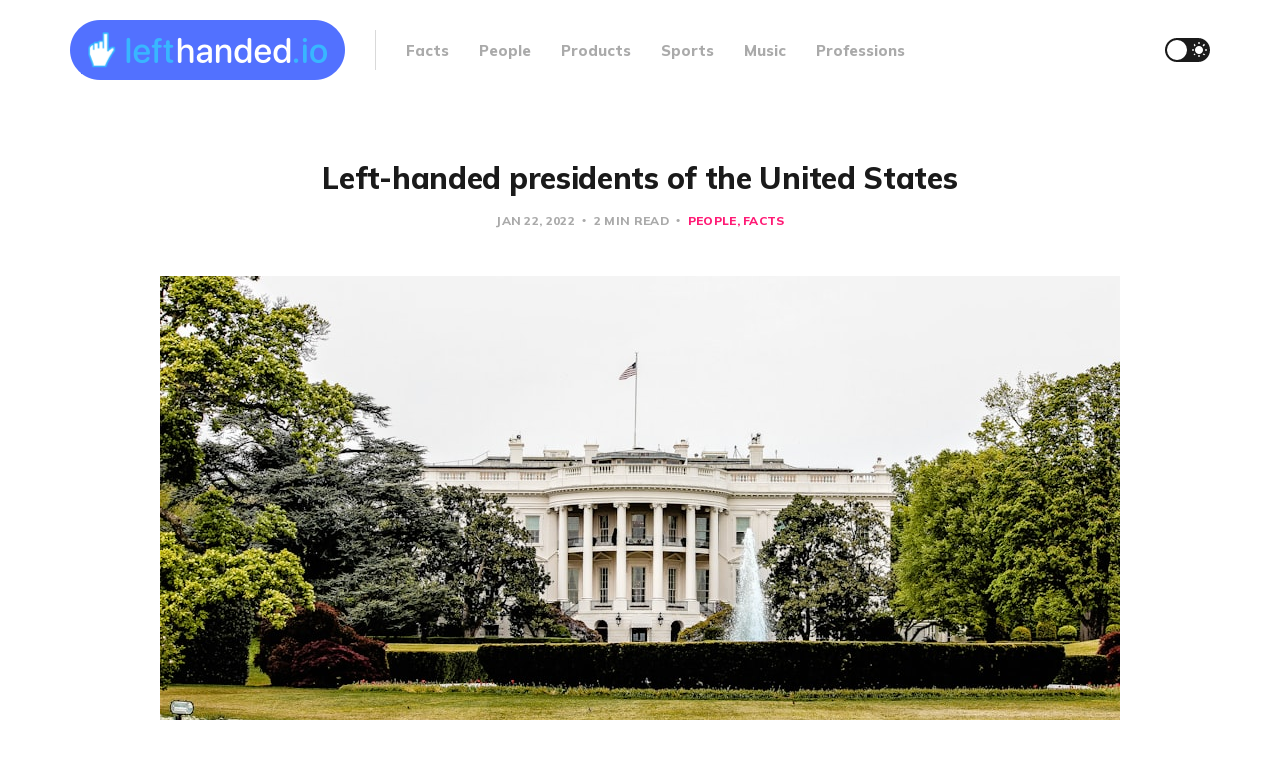

--- FILE ---
content_type: text/html; charset=utf-8
request_url: https://lefthanded.io/left-handed-presidents-usa/
body_size: 5646
content:
<!DOCTYPE html>
<html lang="en">

<head>
    <meta charset="utf-8">
    <meta name="viewport" content="width=device-width, initial-scale=1">
    <title>Left-handed presidents of the United States</title>
    <link rel="stylesheet" href="/assets/built/screen.css?v=28a45bd5c2">
    <link rel="preconnect" href="https://fonts.googleapis.com">
    <link rel="preconnect" href="https://fonts.gstatic.com" crossorigin>
    <link rel="stylesheet" href="https://fonts.googleapis.com/css2?family=Lora:ital,wght@0,400;0,700;1,400;1,700&family=Mulish:ital,wght@0,400;0,700;0,800;1,400;1,700&display=swap">

    <script>
        if (localStorage.getItem('alto_dark') == 'true') {
            document.documentElement.classList.add('dark-mode');
        }
    </script>

    <meta name="description" content="There have been 8 US presidents that were left-handed: James Garfield, Herbert Hoover, Harry Truman, Gerald Ford, Ronald Reagan, George H.W. Bush, Bill Clinton, and Barack Obama.">
    <link rel="icon" href="https://lefthanded.io/content/images/size/w256h256/2022/01/lefthanded-io-icon.png" type="image/png">
    <link rel="canonical" href="https://lefthanded.io/left-handed-presidents-usa/">
    <meta name="referrer" content="no-referrer-when-downgrade">
    
    <meta property="og:site_name" content="lefthanded.io">
    <meta property="og:type" content="article">
    <meta property="og:title" content="Left-handed presidents of the United States">
    <meta property="og:description" content="There have been 8 US presidents that were left-handed: James Garfield, Herbert Hoover, Harry Truman, Gerald Ford, Ronald Reagan, George H.W. Bush, Bill Clinton, and Barack Obama.">
    <meta property="og:url" content="https://lefthanded.io/left-handed-presidents-usa/">
    <meta property="og:image" content="https://images.unsplash.com/photo-1577942948749-a3dbb5c6db0a?crop&#x3D;entropy&amp;cs&#x3D;tinysrgb&amp;fit&#x3D;max&amp;fm&#x3D;jpg&amp;ixid&#x3D;MnwxMTc3M3wwfDF8c2VhcmNofDF8fHByZXNpZGVudHxlbnwwfHx8fDE2NDI5MDY1Njg&amp;ixlib&#x3D;rb-1.2.1&amp;q&#x3D;80&amp;w&#x3D;2000">
    <meta property="article:published_time" content="2022-01-23T02:57:01.000Z">
    <meta property="article:modified_time" content="2023-02-12T17:53:08.000Z">
    <meta property="article:tag" content="People">
    <meta property="article:tag" content="Facts">
    
    <meta name="twitter:card" content="summary_large_image">
    <meta name="twitter:title" content="Left-handed presidents of the United States">
    <meta name="twitter:description" content="There have been 8 US presidents that were left-handed: James Garfield, Herbert Hoover, Harry Truman, Gerald Ford, Ronald Reagan, George H.W. Bush, Bill Clinton, and Barack Obama.">
    <meta name="twitter:url" content="https://lefthanded.io/left-handed-presidents-usa/">
    <meta name="twitter:image" content="https://images.unsplash.com/photo-1577942948749-a3dbb5c6db0a?crop&#x3D;entropy&amp;cs&#x3D;tinysrgb&amp;fit&#x3D;max&amp;fm&#x3D;jpg&amp;ixid&#x3D;MnwxMTc3M3wwfDF8c2VhcmNofDF8fHByZXNpZGVudHxlbnwwfHx8fDE2NDI5MDY1Njg&amp;ixlib&#x3D;rb-1.2.1&amp;q&#x3D;80&amp;w&#x3D;2000">
    <meta name="twitter:label1" content="Written by">
    <meta name="twitter:data1" content="Sammy Southpaw">
    <meta name="twitter:label2" content="Filed under">
    <meta name="twitter:data2" content="People, Facts">
    <meta property="og:image:width" content="1200">
    <meta property="og:image:height" content="800">
    
    <script type="application/ld+json">
{
    "@context": "https://schema.org",
    "@type": "Article",
    "publisher": {
        "@type": "Organization",
        "name": "lefthanded.io",
        "url": "https://lefthanded.io/",
        "logo": {
            "@type": "ImageObject",
            "url": "https://lefthanded.io/content/images/2022/01/lefthanded-io-logo-3.png",
            "width": 275,
            "height": 60
        }
    },
    "author": {
        "@type": "Person",
        "name": "Sammy Southpaw",
        "image": {
            "@type": "ImageObject",
            "url": "https://lefthanded.io/content/images/2024/02/sammy-southpaw.jpeg",
            "width": 225,
            "height": 225
        },
        "url": "https://lefthanded.io/author/sammy-southpaw/",
        "sameAs": []
    },
    "headline": "Left-handed presidents of the United States",
    "url": "https://lefthanded.io/left-handed-presidents-usa/",
    "datePublished": "2022-01-23T02:57:01.000Z",
    "dateModified": "2023-02-12T17:53:08.000Z",
    "image": {
        "@type": "ImageObject",
        "url": "https://images.unsplash.com/photo-1577942948749-a3dbb5c6db0a?crop=entropy&cs=tinysrgb&fit=max&fm=jpg&ixid=MnwxMTc3M3wwfDF8c2VhcmNofDF8fHByZXNpZGVudHxlbnwwfHx8fDE2NDI5MDY1Njg&ixlib=rb-1.2.1&q=80&w=2000",
        "width": 1200,
        "height": 800
    },
    "keywords": "People, Facts",
    "description": "There have been 8 US presidents that were left-handed: James Garfield, Herbert Hoover, Harry Truman, Gerald Ford, Ronald Reagan, George H.W. Bush, Bill Clinton, and Barack Obama.",
    "mainEntityOfPage": "https://lefthanded.io/left-handed-presidents-usa/"
}
    </script>

    <meta name="generator" content="Ghost 5.75">
    <link rel="alternate" type="application/rss+xml" title="lefthanded.io" href="https://lefthanded.io/rss/">
    
    <script defer src="https://cdn.jsdelivr.net/ghost/sodo-search@~1.1/umd/sodo-search.min.js" data-key="05c9f237d5c5aaa9a94162c60f" data-styles="https://cdn.jsdelivr.net/ghost/sodo-search@~1.1/umd/main.css" data-sodo-search="https://lefthanded.io/" crossorigin="anonymous"></script>
    
    <link href="https://lefthanded.io/webmentions/receive/" rel="webmention">
    <script defer src="/public/cards.min.js?v=28a45bd5c2"></script>
    <link rel="stylesheet" type="text/css" href="/public/cards.min.css?v=28a45bd5c2">
    <script defer data-domain="lefthanded.io" src="https://plausible.io/js/script.js"></script><style>:root {--ghost-accent-color: #FF1A75;}</style>
</head>

<body class="post-template tag-people tag-facts">
    <div class="site">
        <header class="site-header container">
    <div class="navbar">
        <div class="navbar-left">
            <div class="burger hidden-lg hidden-xl"></div>
            <a class="logo" href="https://lefthanded.io">
        <img class="logo-image" src="https://lefthanded.io/content/images/2022/01/lefthanded-io-logo-3.png" alt="lefthanded.io">
</a>            <div class="sep hidden-xs hidden-sm hidden-sm"></div>
                <nav class="main-menu hidden-xs hidden-sm hidden-md">
                    <ul class="nav-list u-plain-list">
        <li class="menu-item menu-item-facts"><a class="menu-item-link"
                href="https://lefthanded.io/tag/facts/">Facts</a></li>
        <li class="menu-item menu-item-people"><a class="menu-item-link"
                href="https://lefthanded.io/tag/people/">People</a></li>
        <li class="menu-item menu-item-products"><a class="menu-item-link"
                href="https://lefthanded.io/tag/products/">Products</a></li>
        <li class="menu-item menu-item-sports"><a class="menu-item-link"
                href="https://lefthanded.io/tag/sports/">Sports</a></li>
        <li class="menu-item menu-item-music"><a class="menu-item-link"
                href="https://lefthanded.io/tag/music/">Music</a></li>
        <li class="menu-item menu-item-professions"><a class="menu-item-link"
                href="https://lefthanded.io/tag/professions/">Professions</a></li>
</ul>
                </nav>
        </div>
        <div class="navbar-right">
            <div class="toggle-track">
                <div class="toggle-moon"><i class="icon icon-brightness-2"></i></div>
                <div class="toggle-sun"><i class="icon icon-white-balance-sunny"></i></div>
                <div class="toggle-thumb"></div>
            </div>
        </div>
    </div>
</header>        <div class="site-content">
            
<div class="content-area">
    <main class="site-main">
            <article class="post tag-people tag-facts single-post">
                <header class="post-header big-title container medium">
        <h1 class="post-title">Left-handed presidents of the United States</h1>
            <div class="post-meta">
                <span class="post-meta-item post-meta-date">
                    <time datetime="2022-01-22">
                            Jan 22, 2022
                    </time>
                </span>
                <span class="post-meta-item post-meta-length">
                    2 min read
                </span>
                    <span class="post-meta-item post-meta-tags">
                        <a class="post-tag post-tag-people" href="/tag/people/"
                                title="People">People</a><a class="post-tag post-tag-facts" href="/tag/facts/"
                                title="Facts">Facts</a>
                    </span>
            </div>
</header>                    <figure class="post-media container large">
        <div class="u-placeholder horizontal">
            <a class="post-image-link" href="/left-handed-presidents-usa/">
                <img class="post-image lazyload u-object-fit"

                    data-srcset="https://images.unsplash.com/photo-1577942948749-a3dbb5c6db0a?crop&#x3D;entropy&amp;cs&#x3D;tinysrgb&amp;fit&#x3D;max&amp;fm&#x3D;jpg&amp;ixid&#x3D;MnwxMTc3M3wwfDF8c2VhcmNofDF8fHByZXNpZGVudHxlbnwwfHx8fDE2NDI5MDY1Njg&amp;ixlib&#x3D;rb-1.2.1&amp;q&#x3D;80&amp;w&#x3D;400 400w, https://images.unsplash.com/photo-1577942948749-a3dbb5c6db0a?crop&#x3D;entropy&amp;cs&#x3D;tinysrgb&amp;fit&#x3D;max&amp;fm&#x3D;jpg&amp;ixid&#x3D;MnwxMTc3M3wwfDF8c2VhcmNofDF8fHByZXNpZGVudHxlbnwwfHx8fDE2NDI5MDY1Njg&amp;ixlib&#x3D;rb-1.2.1&amp;q&#x3D;80&amp;w&#x3D;750 750w, https://images.unsplash.com/photo-1577942948749-a3dbb5c6db0a?crop&#x3D;entropy&amp;cs&#x3D;tinysrgb&amp;fit&#x3D;max&amp;fm&#x3D;jpg&amp;ixid&#x3D;MnwxMTc3M3wwfDF8c2VhcmNofDF8fHByZXNpZGVudHxlbnwwfHx8fDE2NDI5MDY1Njg&amp;ixlib&#x3D;rb-1.2.1&amp;q&#x3D;80&amp;w&#x3D;960 960w, https://images.unsplash.com/photo-1577942948749-a3dbb5c6db0a?crop&#x3D;entropy&amp;cs&#x3D;tinysrgb&amp;fit&#x3D;max&amp;fm&#x3D;jpg&amp;ixid&#x3D;MnwxMTc3M3wwfDF8c2VhcmNofDF8fHByZXNpZGVudHxlbnwwfHx8fDE2NDI5MDY1Njg&amp;ixlib&#x3D;rb-1.2.1&amp;q&#x3D;80&amp;w&#x3D;1140 1140w, https://images.unsplash.com/photo-1577942948749-a3dbb5c6db0a?crop&#x3D;entropy&amp;cs&#x3D;tinysrgb&amp;fit&#x3D;max&amp;fm&#x3D;jpg&amp;ixid&#x3D;MnwxMTc3M3wwfDF8c2VhcmNofDF8fHByZXNpZGVudHxlbnwwfHx8fDE2NDI5MDY1Njg&amp;ixlib&#x3D;rb-1.2.1&amp;q&#x3D;80&amp;w&#x3D;1920 1920w"
                    data-sizes="auto" src="https://images.unsplash.com/photo-1577942948749-a3dbb5c6db0a?crop&#x3D;entropy&amp;cs&#x3D;tinysrgb&amp;fit&#x3D;max&amp;fm&#x3D;jpg&amp;ixid&#x3D;MnwxMTc3M3wwfDF8c2VhcmNofDF8fHByZXNpZGVudHxlbnwwfHx8fDE2NDI5MDY1Njg&amp;ixlib&#x3D;rb-1.2.1&amp;q&#x3D;80&amp;w&#x3D;960"
                    srcset="[data-uri]"
                     alt="The US White House where 8 Left-Handed Presidents Lived">
            </a>
        </div>

                <figcaption>Photo by <a href="https://unsplash.com/@renedeanda?utm_source=ghost&utm_medium=referral&utm_campaign=api-credit">René DeAnda</a> / <a href="https://unsplash.com/?utm_source=ghost&utm_medium=referral&utm_campaign=api-credit">Unsplash</a></figcaption>
    </figure>
                <div class="post-content gh-content kg-canvas">
                    <h2 id="which-us-presidents-were-left-handed">Which US presidents were left-handed?</h2><p>There have been 8 US presidents that were left-handed:</p><ol><li>James Garfield</li><li>Herbert Hoover</li><li>Harry Truman</li><li>Gerald Ford</li><li>Ronald Reagan</li><li>George H.W. Bush</li><li>Bill Clinton</li><li>Barack Obama</li></ol><h3 id="james-garfield">James Garfield</h3><p>The 20th president of the United States, was also one of the most famously left-handed presidents. He was shot by Charles Guiteau on July 2nd, 1881.</p><h3 id="herbert-hoover">Herbert Hoover</h3><p>He was the 31st president of the United States, serving from 1929 to 1933. Hoover is left-handed and once demonstrated his left-handedness by carving a pumpkin.</p><h3 id="harry-truman">Harry Truman</h3><p>The 33rd president of the United States, Truman was left-handed. He would write with his right hand but use a knife or fork in his left hand.</p><h3 id="gerald-ford">Gerald Ford</h3><p>The 38th president of the United States, served from 1974 to 1977. Gerald Ford was left-handed and played on his university's basketball team.</p><h3 id="ronald-reagan">Ronald Reagan</h3><p>The 40th president of the United States, he served from 1981 to 1989. Reagan was left-handed and would occasionally write with his left hand while more public writing was done with his right hand.</p><h3 id="george-h-w-bush">George H. W. Bush</h3><p>The 41st president of the United States, Bush is left-handed and writes with his left hand. He also plays golf right handed but writes left handed. His son George W. Bush was also a left-hander who famously signed autographs for children with his famous squiggle that only other southpaws would recognize.</p><h3 id="bill-clinton">Bill Clinton</h3><p>The 42nd president of the United States and husband of Hillary Clinton, Bill is left-handed. He was well known for writing his signature with his left hand. Bill Clinton was the third president in a row to be left-handed!</p><h3 id="barack-obama">Barack Obama</h3><p>The 44th president of the United States, Barack Obama is left-handed. He writes with his left hand but shoots a basketball righty.</p><figure class="kg-card kg-gallery-card kg-width-wide kg-card-hascaption"><div class="kg-gallery-container"><div class="kg-gallery-row"><div class="kg-gallery-image"><img src="https://lefthanded.io/content/images/2022/01/barack-obama.jpg" width="320" height="400" loading="lazy" alt></div><div class="kg-gallery-image"><img src="https://lefthanded.io/content/images/2022/01/bill-clinton.jpg" width="307" height="400" loading="lazy" alt></div><div class="kg-gallery-image"><img src="https://lefthanded.io/content/images/2022/01/george-hw-bush.jpg" width="300" height="400" loading="lazy" alt></div></div><div class="kg-gallery-row"><div class="kg-gallery-image"><img src="https://lefthanded.io/content/images/2022/01/ronald-reagan.jpg" width="320" height="400" loading="lazy" alt></div><div class="kg-gallery-image"><img src="https://lefthanded.io/content/images/2022/01/gerald-ford.jpg" width="321" height="400" loading="lazy" alt></div><div class="kg-gallery-image"><img src="https://lefthanded.io/content/images/2022/01/harry-truman.jpg" width="316" height="400" loading="lazy" alt></div></div><div class="kg-gallery-row"><div class="kg-gallery-image"><img src="https://lefthanded.io/content/images/2022/01/herbert-hoover.jpg" width="344" height="400" loading="lazy" alt></div><div class="kg-gallery-image"><img src="https://lefthanded.io/content/images/2022/01/james-garfield.jpg" width="316" height="400" loading="lazy" alt></div></div></div><figcaption>The Left-Handed Presidents of the United States of America</figcaption></figure>
                </div>
                <div class="container medium">
                        <div class="share u-hover-wrapper">
    <a class="share-item share-facebook u-hover-item"
        href="https://www.facebook.com/sharer.php?u=https://lefthanded.io/left-handed-presidents-usa/" target="_blank" rel="noopener"><i
            class="icon icon-facebook"></i></a>
    <a class="share-item share-twitter u-hover-item"
        href="https://twitter.com/intent/tweet?url=https://lefthanded.io/left-handed-presidents-usa/&text=Left-handed%20presidents%20of%20the%20United%20States" target="_blank" rel="noopener"><i
            class="icon icon-twitter"></i></a>
    <a class="share-item share-pinterest u-hover-item"
        href="https://pinterest.com/pin/create/button/?url=https://lefthanded.io/left-handed-presidents-usa/&media=&description=Left-handed%20presidents%20of%20the%20United%20States"
        target="_blank" rel="noopener" data-pin-do="none"><i class="icon icon-pinterest"></i></a>
    <a class="share-item share-linkedin u-hover-item"
        href="https://www.linkedin.com/shareArticle?mini=true&url=https://lefthanded.io/left-handed-presidents-usa/&title=Left-handed%20presidents%20of%20the%20United%20States"
        target="_blank" rel="noopener"><i class="icon icon-linkedin"></i></a>
    <a class="share-item share-reddit u-hover-item"
        href="https://reddit.com/submit?url=https://lefthanded.io/left-handed-presidents-usa/&title=Left-handed%20presidents%20of%20the%20United%20States" target="_blank" rel="noopener"><i
            class="icon icon-reddit"></i></a>
    <a class="share-item share-tumblr u-hover-item"
        href="https://www.tumblr.com/widgets/share/tool?canonicalUrl=https://lefthanded.io/left-handed-presidents-usa/&title=Left-handed%20presidents%20of%20the%20United%20States"
        target="_blank" rel="noopener"><i class="icon icon-tumblr"></i></a>
    <a class="share-item share-vk u-hover-item"
        href="http://vk.com/share.php?url=https://lefthanded.io/left-handed-presidents-usa/&title=Left-handed%20presidents%20of%20the%20United%20States" target="_blank" rel="noopener"><i
            class="icon icon-vk"></i></a>
    <a class="share-item share-pocket u-hover-item" href="https://getpocket.com/edit?url=https://lefthanded.io/left-handed-presidents-usa/"
        target="_blank" rel="noopener"><i class="icon icon-pocket"></i></a>
    <a class="share-item share-telegram u-hover-item"
        href="https://t.me/share/url?url=https://lefthanded.io/left-handed-presidents-usa/&text=Left-handed%20presidents%20of%20the%20United%20States" target="_blank" rel="noopener"><i
            class="icon icon-telegram"></i></a>
</div>                            <section class="author">
        <div class="author-image-placeholder u-placeholder">
            <img class="author-image lazyload u-object-fit"
                data-srcset="/content/images/size/w150/2024/02/sammy-southpaw.jpeg"
                src="/content/images/size/w150/2024/02/sammy-southpaw.jpeg"
                srcset="[data-uri]"
                alt="Sammy Southpaw">
        </div>
        <div class="author-wrapper">
            <header class="author-header">
                <div class="author-header-wrapper">
                    <h4 class="author-name">Sammy Southpaw</h4>
                    <div class="author-social">
                        <a class="author-social-item author-more"
                            href=/author/sammy-southpaw/>More posts</a>
                    </div>
                </div>
            </header>
            <div class="author-bio">Sammy Southpaw: Left-handed, left-leaning, and left in every sense of the word. Writer, musician, and southpaw enthusiast.</div>
                <div class="author-location">
                    <i class="author-location-icon icon icon-map-marker"></i>
                    Atlanta
                </div>
        </div>
    </section>
                </div>
            </article>
            <div class="navigation container medium">
        <div class="navigation-item navigation-previous">
            <a class="navigation-item-link button-arrow button-arrow-left" href="/left-handed-in-bible/">
                <i class="button-arrow-icon icon icon-arrow-left"></i> Previous Post
            </a>
        </div>

        <div class="navigation-item navigation-next">
            <a class="navigation-item-link button-arrow button-arrow-right" href="/best-left-handed-hitters/">
                Next Post <i class="button-arrow-icon icon icon-arrow-right"></i>
            </a>
        </div>
</div>                        <section class="related-posts container medium">
            <h3 class="related-title"><span class="text">You might also like...</span></h3>
            <div class="row">
                    <div class="col-md-4 related-column">
                        <article class="post tag-people">
                                <figure class="post-media">
        <div class="u-placeholder rectangle">
            <a class="post-image-link" href="/famous-left-handed-authors/">
                <img class="post-image lazyload u-object-fit"

                    data-srcset="https://images.unsplash.com/photo-1524995997946-a1c2e315a42f?crop&#x3D;entropy&amp;cs&#x3D;tinysrgb&amp;fit&#x3D;max&amp;fm&#x3D;jpg&amp;ixid&#x3D;M3wxMTc3M3wwfDF8c2VhcmNofDd8fGxpdGVyYXR1cmV8ZW58MHx8fHwxNzExMjIxNTQzfDA&amp;ixlib&#x3D;rb-4.0.3&amp;q&#x3D;80&amp;w&#x3D;400 400w, https://images.unsplash.com/photo-1524995997946-a1c2e315a42f?crop&#x3D;entropy&amp;cs&#x3D;tinysrgb&amp;fit&#x3D;max&amp;fm&#x3D;jpg&amp;ixid&#x3D;M3wxMTc3M3wwfDF8c2VhcmNofDd8fGxpdGVyYXR1cmV8ZW58MHx8fHwxNzExMjIxNTQzfDA&amp;ixlib&#x3D;rb-4.0.3&amp;q&#x3D;80&amp;w&#x3D;750 750w, https://images.unsplash.com/photo-1524995997946-a1c2e315a42f?crop&#x3D;entropy&amp;cs&#x3D;tinysrgb&amp;fit&#x3D;max&amp;fm&#x3D;jpg&amp;ixid&#x3D;M3wxMTc3M3wwfDF8c2VhcmNofDd8fGxpdGVyYXR1cmV8ZW58MHx8fHwxNzExMjIxNTQzfDA&amp;ixlib&#x3D;rb-4.0.3&amp;q&#x3D;80&amp;w&#x3D;960 960w, https://images.unsplash.com/photo-1524995997946-a1c2e315a42f?crop&#x3D;entropy&amp;cs&#x3D;tinysrgb&amp;fit&#x3D;max&amp;fm&#x3D;jpg&amp;ixid&#x3D;M3wxMTc3M3wwfDF8c2VhcmNofDd8fGxpdGVyYXR1cmV8ZW58MHx8fHwxNzExMjIxNTQzfDA&amp;ixlib&#x3D;rb-4.0.3&amp;q&#x3D;80&amp;w&#x3D;1140 1140w, https://images.unsplash.com/photo-1524995997946-a1c2e315a42f?crop&#x3D;entropy&amp;cs&#x3D;tinysrgb&amp;fit&#x3D;max&amp;fm&#x3D;jpg&amp;ixid&#x3D;M3wxMTc3M3wwfDF8c2VhcmNofDd8fGxpdGVyYXR1cmV8ZW58MHx8fHwxNzExMjIxNTQzfDA&amp;ixlib&#x3D;rb-4.0.3&amp;q&#x3D;80&amp;w&#x3D;1920 1920w"
                    data-sizes="auto" src="https://images.unsplash.com/photo-1524995997946-a1c2e315a42f?crop&#x3D;entropy&amp;cs&#x3D;tinysrgb&amp;fit&#x3D;max&amp;fm&#x3D;jpg&amp;ixid&#x3D;M3wxMTc3M3wwfDF8c2VhcmNofDd8fGxpdGVyYXR1cmV8ZW58MHx8fHwxNzExMjIxNTQzfDA&amp;ixlib&#x3D;rb-4.0.3&amp;q&#x3D;80&amp;w&#x3D;960"
                    srcset="[data-uri]"
                     alt="large library wall full of books">
            </a>
        </div>

    </figure>
                            <header class="post-header">
        <h2 class="post-title">
            <a class="post-title-link" href="/famous-left-handed-authors/">Famous left-handed authors who shaped the literary world</a>
        </h2>
            <div class="post-meta">
                <span class="post-meta-item post-meta-date">
                    <time datetime="2024-03-23">
                            Mar 23, 2024
                    </time>
                </span>
                <span class="post-meta-item post-meta-length">
                    2 min read
                </span>
                    <span class="post-meta-item post-meta-tags">
                        <a class="post-tag post-tag-people" href="/tag/people/"
                                title="People">People</a>
                    </span>
            </div>
</header>                        </article>
                    </div>
                    <div class="col-md-4 related-column">
                        <article class="post tag-people tag-professions">
                                <figure class="post-media">
        <div class="u-placeholder rectangle">
            <a class="post-image-link" href="/left-handed-astronauts/">
                <img class="post-image lazyload u-object-fit"

                    data-srcset="https://images.unsplash.com/photo-1592561199818-6b69d3d1d6e2?crop&#x3D;entropy&amp;cs&#x3D;tinysrgb&amp;fit&#x3D;max&amp;fm&#x3D;jpg&amp;ixid&#x3D;M3wxMTc3M3wwfDF8c2VhcmNofDV8fGFzdHJvbmF1dHxlbnwwfHx8fDE3MDUyNjYyNTV8MA&amp;ixlib&#x3D;rb-4.0.3&amp;q&#x3D;80&amp;w&#x3D;400 400w, https://images.unsplash.com/photo-1592561199818-6b69d3d1d6e2?crop&#x3D;entropy&amp;cs&#x3D;tinysrgb&amp;fit&#x3D;max&amp;fm&#x3D;jpg&amp;ixid&#x3D;M3wxMTc3M3wwfDF8c2VhcmNofDV8fGFzdHJvbmF1dHxlbnwwfHx8fDE3MDUyNjYyNTV8MA&amp;ixlib&#x3D;rb-4.0.3&amp;q&#x3D;80&amp;w&#x3D;750 750w, https://images.unsplash.com/photo-1592561199818-6b69d3d1d6e2?crop&#x3D;entropy&amp;cs&#x3D;tinysrgb&amp;fit&#x3D;max&amp;fm&#x3D;jpg&amp;ixid&#x3D;M3wxMTc3M3wwfDF8c2VhcmNofDV8fGFzdHJvbmF1dHxlbnwwfHx8fDE3MDUyNjYyNTV8MA&amp;ixlib&#x3D;rb-4.0.3&amp;q&#x3D;80&amp;w&#x3D;960 960w, https://images.unsplash.com/photo-1592561199818-6b69d3d1d6e2?crop&#x3D;entropy&amp;cs&#x3D;tinysrgb&amp;fit&#x3D;max&amp;fm&#x3D;jpg&amp;ixid&#x3D;M3wxMTc3M3wwfDF8c2VhcmNofDV8fGFzdHJvbmF1dHxlbnwwfHx8fDE3MDUyNjYyNTV8MA&amp;ixlib&#x3D;rb-4.0.3&amp;q&#x3D;80&amp;w&#x3D;1140 1140w, https://images.unsplash.com/photo-1592561199818-6b69d3d1d6e2?crop&#x3D;entropy&amp;cs&#x3D;tinysrgb&amp;fit&#x3D;max&amp;fm&#x3D;jpg&amp;ixid&#x3D;M3wxMTc3M3wwfDF8c2VhcmNofDV8fGFzdHJvbmF1dHxlbnwwfHx8fDE3MDUyNjYyNTV8MA&amp;ixlib&#x3D;rb-4.0.3&amp;q&#x3D;80&amp;w&#x3D;1920 1920w"
                    data-sizes="auto" src="https://images.unsplash.com/photo-1592561199818-6b69d3d1d6e2?crop&#x3D;entropy&amp;cs&#x3D;tinysrgb&amp;fit&#x3D;max&amp;fm&#x3D;jpg&amp;ixid&#x3D;M3wxMTc3M3wwfDF8c2VhcmNofDV8fGFzdHJvbmF1dHxlbnwwfHx8fDE3MDUyNjYyNTV8MA&amp;ixlib&#x3D;rb-4.0.3&amp;q&#x3D;80&amp;w&#x3D;960"
                    srcset="[data-uri]"
                     alt="astronaut illustration">
            </a>
        </div>

    </figure>
                            <header class="post-header">
        <h2 class="post-title">
            <a class="post-title-link" href="/left-handed-astronauts/">Left-handed astronauts: trailblazers in space with a unique twist</a>
        </h2>
            <div class="post-meta">
                <span class="post-meta-item post-meta-date">
                    <time datetime="2024-01-14">
                            Jan 14, 2024
                    </time>
                </span>
                <span class="post-meta-item post-meta-length">
                    2 min read
                </span>
                    <span class="post-meta-item post-meta-tags">
                        <a class="post-tag post-tag-people" href="/tag/people/"
                                title="People">People</a><a class="post-tag post-tag-professions" href="/tag/professions/"
                                title="Professions">Professions</a>
                    </span>
            </div>
</header>                        </article>
                    </div>
                    <div class="col-md-4 related-column">
                        <article class="post tag-people">
                                <figure class="post-media">
        <div class="u-placeholder rectangle">
            <a class="post-image-link" href="/famous-left-handed-artists/">
                <img class="post-image lazyload u-object-fit"

                    data-srcset="https://images.unsplash.com/photo-1499237882915-ce9a55013b83?crop&#x3D;entropy&amp;cs&#x3D;tinysrgb&amp;fit&#x3D;max&amp;fm&#x3D;jpg&amp;ixid&#x3D;M3wxMTc3M3wwfDF8c2VhcmNofDN8fGFydGlzdHN8ZW58MHx8fHwxNzA1MjY0OTc1fDA&amp;ixlib&#x3D;rb-4.0.3&amp;q&#x3D;80&amp;w&#x3D;400 400w, https://images.unsplash.com/photo-1499237882915-ce9a55013b83?crop&#x3D;entropy&amp;cs&#x3D;tinysrgb&amp;fit&#x3D;max&amp;fm&#x3D;jpg&amp;ixid&#x3D;M3wxMTc3M3wwfDF8c2VhcmNofDN8fGFydGlzdHN8ZW58MHx8fHwxNzA1MjY0OTc1fDA&amp;ixlib&#x3D;rb-4.0.3&amp;q&#x3D;80&amp;w&#x3D;750 750w, https://images.unsplash.com/photo-1499237882915-ce9a55013b83?crop&#x3D;entropy&amp;cs&#x3D;tinysrgb&amp;fit&#x3D;max&amp;fm&#x3D;jpg&amp;ixid&#x3D;M3wxMTc3M3wwfDF8c2VhcmNofDN8fGFydGlzdHN8ZW58MHx8fHwxNzA1MjY0OTc1fDA&amp;ixlib&#x3D;rb-4.0.3&amp;q&#x3D;80&amp;w&#x3D;960 960w, https://images.unsplash.com/photo-1499237882915-ce9a55013b83?crop&#x3D;entropy&amp;cs&#x3D;tinysrgb&amp;fit&#x3D;max&amp;fm&#x3D;jpg&amp;ixid&#x3D;M3wxMTc3M3wwfDF8c2VhcmNofDN8fGFydGlzdHN8ZW58MHx8fHwxNzA1MjY0OTc1fDA&amp;ixlib&#x3D;rb-4.0.3&amp;q&#x3D;80&amp;w&#x3D;1140 1140w, https://images.unsplash.com/photo-1499237882915-ce9a55013b83?crop&#x3D;entropy&amp;cs&#x3D;tinysrgb&amp;fit&#x3D;max&amp;fm&#x3D;jpg&amp;ixid&#x3D;M3wxMTc3M3wwfDF8c2VhcmNofDN8fGFydGlzdHN8ZW58MHx8fHwxNzA1MjY0OTc1fDA&amp;ixlib&#x3D;rb-4.0.3&amp;q&#x3D;80&amp;w&#x3D;1920 1920w"
                    data-sizes="auto" src="https://images.unsplash.com/photo-1499237882915-ce9a55013b83?crop&#x3D;entropy&amp;cs&#x3D;tinysrgb&amp;fit&#x3D;max&amp;fm&#x3D;jpg&amp;ixid&#x3D;M3wxMTc3M3wwfDF8c2VhcmNofDN8fGFydGlzdHN8ZW58MHx8fHwxNzA1MjY0OTc1fDA&amp;ixlib&#x3D;rb-4.0.3&amp;q&#x3D;80&amp;w&#x3D;960"
                    srcset="[data-uri]"
                     alt="artist painting a large canvas">
            </a>
        </div>

    </figure>
                            <header class="post-header">
        <h2 class="post-title">
            <a class="post-title-link" href="/famous-left-handed-artists/">10 famous left-handed artists who made history</a>
        </h2>
            <div class="post-meta">
                <span class="post-meta-item post-meta-date">
                    <time datetime="2024-01-14">
                            Jan 14, 2024
                    </time>
                </span>
                <span class="post-meta-item post-meta-length">
                    2 min read
                </span>
                    <span class="post-meta-item post-meta-tags">
                        <a class="post-tag post-tag-people" href="/tag/people/"
                                title="People">People</a>
                    </span>
            </div>
</header>                        </article>
                    </div>
            </div>
        </section>
                </main>
</div>
        </div>
        <footer class="site-footer container large">
    <div class="copyright">
        Powered by <a href="https://ghost.org/" target="_blank" rel="noopener">Ghost</a>
    </div>

        <nav class="footer-nav">
            <ul class="nav-list u-plain-list">
        <li class="menu-item menu-item-about"><a class="menu-item-link"
                href="https://lefthanded.io/about/">About</a></li>
        <li class="menu-item menu-item-contact"><a class="menu-item-link"
                href="https://lefthanded.io/contact/">Contact</a></li>
</ul>
        </nav>

    <div class="footer-social">
        <a class="footer-social-item footer-social-item-rss"
            href="https://feedly.com/i/subscription/feed/https://lefthanded.io/rss/" target="_blank" rel="noopener"
            aria-label="RSS">
            <i class="icon icon-rss"></i>
        </a>
    </div>
</footer>    </div>

    <div class="dimmer"></div>

    <div class="off-canvas">
        <div class="canvas-close">
            <i class="canvas-icon icon icon-window-close"></i>
        </div>
        <div class="mobile-menu"></div>
    </div>

    <script
        src="https://code.jquery.com/jquery-3.5.1.min.js"
        integrity="sha256-9/aliU8dGd2tb6OSsuzixeV4y/faTqgFtohetphbbj0="
        crossorigin="anonymous">
    </script>
    <script src="/assets/built/main.min.js?v=28a45bd5c2"></script>

    

    
<script defer src="https://static.cloudflareinsights.com/beacon.min.js/vcd15cbe7772f49c399c6a5babf22c1241717689176015" integrity="sha512-ZpsOmlRQV6y907TI0dKBHq9Md29nnaEIPlkf84rnaERnq6zvWvPUqr2ft8M1aS28oN72PdrCzSjY4U6VaAw1EQ==" data-cf-beacon='{"version":"2024.11.0","token":"692318c426bd4587aa4617f96189fd37","r":1,"server_timing":{"name":{"cfCacheStatus":true,"cfEdge":true,"cfExtPri":true,"cfL4":true,"cfOrigin":true,"cfSpeedBrain":true},"location_startswith":null}}' crossorigin="anonymous"></script>
</body>

</html>